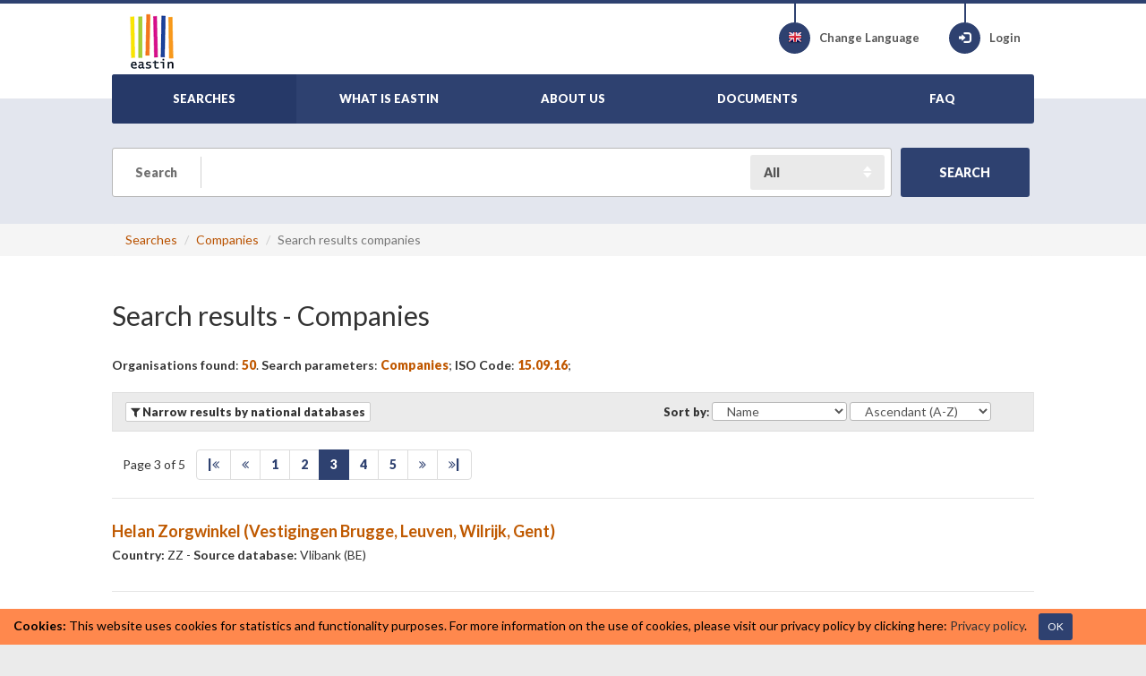

--- FILE ---
content_type: text/html; charset=utf-8
request_url: http://www.eastin.eu/en-gb/searches/Actors/companies/list?iso=150916&sort=name&order=asc&itemsperpage=10&page=3
body_size: 7288
content:
<!DOCTYPE html>

<html lang="en" >
<head>
    <meta charset="utf-8">
    <meta name="viewport" content="width=device-width, initial-scale=1, maximum-scale=1">
    <meta name="description" content="Global Assistive Technology Information Network">
    <meta name="keywords" content="Assistive Products">
    <meta name="author" content="Fondazione Don Gnocchi">
    <meta name="copyright" content="EASTIN association" />
    <meta name="contact" content="portale@siva.it" />

        <meta name="robots" content="index,follow" />

    <link rel="apple-touch-icon" sizes="57x57" href="/assets/img/favicon/favicon-57.png">
    <link rel="apple-touch-icon" sizes="114x114" href="/assets/img/favicon/favicon-114.png">
    <link rel="apple-touch-icon" sizes="72x72" href="/assets/img/favicon/favicon-72.png">
    <link rel="apple-touch-icon" sizes="144x144" href="/assets/img/favicon/favicon-144.png">
    <link rel="apple-touch-icon" sizes="60x60" href="/assets/img/favicon/favicon-60.png">
    <link rel="apple-touch-icon" sizes="120x120" href="/assets/img/favicon/favicon-120.png">
    <link rel="apple-touch-icon" sizes="76x76" href="/assets/img/favicon/favicon-76.png">
    <link rel="apple-touch-icon" sizes="152x152" href="/assets/img/favicon/favicon-152.png">
    <link rel="icon" href="/assets/img/favicon/favicon.png" sizes="16x16">
    <link rel="shortcut icon" href="/assets/img/favicon/favicon.ico">

    <title>EASTIN - Search results - Companies</title>

    <link href="/assets/plugin/bootstrap/css/bootstrap.min.css" rel="stylesheet">
    <link href="/assets/plugin/fontawesome/css/font-awesome.min.css" rel="stylesheet">
    <link href="/assets/plugin/bootstrap-select/css/bootstrap-select.min.css" rel="stylesheet">
    <link href="https://fonts.googleapis.com/css?family=Lato:300,400,700,900" rel="stylesheet" type="text/css">
    <link href="/assets/css/style.css?elude_browser_cache_variable=1.10.0" rel="stylesheet">

    <!-- HTML5 shim and Respond.js IE8 support of HTML5 elements and media queries -->
    <!--[if lt IE 9]>
    <script src="https://oss.maxcdn.com/libs/html5shiv/3.7.0/html5shiv.js"></script>
    <script src="https://oss.maxcdn.com/libs/respond.js/1.4.2/respond.min.js"></script>
    <![endif]-->

        <!-- Google tag (gtag.js) -->
        <script async src="https://www.googletagmanager.com/gtag/js?id=G-98RKX251VZ"></script>
        <script>
          window.dataLayer = window.dataLayer || [];
          function gtag(){dataLayer.push(arguments);}
          gtag('js', new Date());

          gtag('config', 'G-98RKX251VZ');
        </script>
</head>

<body>

    <header>
        <div class="skiptocontent">
            <a role="button" href="#maincontent" title="Skip to main content"><span>Skip to main content</span></a>
        </div>
        <div class="container-fluid">
            <div class="wrapper">

                <div class="logo">
                    <a href="/en-gb/searches/products/index"><img src="/assets/img/eastin-logo.png" alt="EASTIN"></a>
                </div>

                <ul class="menu-icon">
                    <li>
                        <a href="/en-gb/culturemanager/changelanguage" title="Change Language">
                            <div class="circle-icon">
                                <div class="vertical-line"></div>
                                <span aria-hidden="true" class="flag gb"></span>
                            </div>
                            <span>Change Language</span>
                        </a>
                    </li>
                        <li>
                            <a href="/en-gb/authentication/index" class="btn-login" title="Login">
                                <div class="circle-icon">
                                    <div class="vertical-line"></div>
                                    <span aria-hidden="true" class="glyphicon glyphicon-log-in"></span>
                                </div>
                                Login 
                            </a>
                        </li>
                </ul>
                <div id="nav-menu-button" class="hidden-print">
                    <i class="fa fa-bars"></i>
                </div>
                <nav role="navigation" id="nav-menu">
                    <ul class="main">
                        <li class="active">
                            <a href="/en-gb/searches/products/index"><span>SEARCHES</span></a>
                        </li>
                        <li >
                            <a href="/en-gb/whatiseastin/index"><span>WHAT IS EASTIN</span></a>
                        </li>
                        <li >
                            <a href="/en-gb/partners/index"><span>ABOUT US</span></a>
                        </li>
                        <li >
                            <a href="/en-gb/generalinfo/list"><span>DOCUMENTS</span></a>
                        </li>
                        <li >
                            <a href="/en-gb/faq/index"><span>FAQ</span></a>
                        </li>                      
                        <li class="responsive-only">
                            <a href="/en-gb/culturemanager/changelanguage"><span>CHANGE LANGUAGE</span></a>
                        </li>
                            <li class="responsive-only">
                                <a href="/en-gb/authentication/index">LOGIN</a>
                            </li>

                    </ul>
                </nav>
                    <div id="nav-menu-search-button" class="hidden-print">
                        <span aria-hidden="true" class="glyphicon glyphicon-search"></span>
                    </div>

            </div>        </div>    </header>


    <section id="general-search" class="light-blue-bg">
        <div class="container-fluid">
            <div class="wrapper text-center">
                    <div class="general-search">
                        <form method="get" id="reCaptchaV3FreeTextSearchProtectedForm" role="form" class="form-search" action="/en-gb/searches/freetext/search">
                            <fieldset>
                                <div class="search-input">
                                    <label class="search" for="freetext"><span>Search</span></label>
                                    <input type="text" name="freetext" placeholder="" class="form-control input-keyword" id="freetext">
                                    <label class="sr-only" for="searchType">Search Type</label>
                                    <div class="search-type">
                                        <select class="form-control" id="searchType" name="searchType">
                                            <option selected="selected" value="all">All</option>
                                            <option value="groups">Groups</option>
                                            <option value="products">Assistive Products</option>
                                            <option value="companies">Companies</option>
                                        </select>
                                    </div>
                                    <input type="hidden" id="returnviewurl" name="returnviewurl" value="/en-gb/searches/Actors/companies/list?iso=150916&amp;sort=name&amp;order=asc&amp;itemsperpage=10&amp;page=3" />
                                </div>
                                <button class="btn btn-success padding-md g-recaptcha"
                                        data-sitekey="6LeWymcrAAAAAKXQGhdibY2k-fUFSpQRgPyfX216"
                                        data-callback='onSubmitFreeTextSearch'
                                        data-action='submit' type="submit" id="freeTextSearchButton" name="freeTextSearchButton" value="freeTextSearchButton">
                                    <strong><span>SEARCH</span></strong>
                                </button>





                            </fieldset>
                        </form>
                    </div>
            </div>
        </div>
    </section>



        <div class="page-breadcrumbs hidden-print">
            <div class="container-fluid">
                <div class="wrapper">
                    <ul class="breadcrumb">
                                <li><a href="/en-gb/searches/products/index">Searches</a></li>
                                <li><a href="/en-gb/searches/actors/index">Companies</a></li>
                        <li class="active">Search results companies</li>
                    </ul>
                </div>
            </div>
        </div>
    <section class="white-bg" id="maincontent" role="main">
    <div class="container-fluid">
        <div class="wrapper">

            <h1 class="page-header"><span>Search results</span> - Companies</h1>

<p> 
        <strong><span>Organisations found</span></strong>: <span class="superstrong text-warning">50</span>.    <strong><span>Search parameters</span></strong>:    
        <span class="superstrong text-warning"><span>Companies</span></span>;        <strong><span>ISO Code</span></strong>: <span class="superstrong text-warning">15.09.16</span>;</p>
            <div class="row well well-sm results-toolbar hidden-print">
                <div class="col-sm-7 col-xs-12 btn-group">
                    <button onClick="javascript:void(0)" title="Narrow the results in your search by national databases" data-placement="top" data-toggle="tooltip" data-original-title="Narrow results by national databases" class="btn btn-xs modify-visualization-options-btn" tabindex="0"><i class="fa fa-filter"></i> <strong><span>Narrow results by national databases</span></strong></button>
                </div>
                <div class="col-sm-5 col-xs-12 btn-group">
                    <div class="form-inline form-sort">
                        <label for="sort" class="control-label"><strong><span>Sort by</span></strong>:</label>
                        <select class="form-control sort-by-field-select" size="1" id="sort" name="sort">
                            <option value="name" selected="selected">Name</option>
                            <option value="country" >Country</option>
                            <option value="database" >Source database</option>
                        </select>
                        <label for="order" class="sr-only"><span>Sort direction</span></label>
                        <select class="form-control sort-direction-select" size="1" id="order" name="order">
                            <option value="asc" selected="selected">Ascendant (A-Z)</option>
                            <option value="desc" >Descendant (Z-A)</option>
                        </select>
                    </div>
                </div>
            </div>

<div class="visualization-options-panel grey-bg clearfix">
    <p><span>If you do not wish to see information from any of the national databases then remove the tick above its name by clicking on it and then clicking on the 'Refresh' button.</span></p>    
    <form class="form-horizontal filter-results" method="get" action="/en-gb/searches/Actors/companies/list" id="filter-results">                          
        <fieldset>
                        <input type="hidden" name="iso" value="150916" />
                        <input type="hidden" name="sort" value="name" />
                        <input type="hidden" name="order" value="asc" />
                        <input type="hidden" name="itemsperpage" value="10" />
                        <input type="hidden" name="page" value="1" />
                <strong><span>National Databases</span>:</strong>
                <div class="form-group">
                    <div class="col-sm-3">
                        <ul>
                            <li>
                                <div class="checkbox">
                                    <label><input type="checkbox" value="6" id="db" name="db" checked="checked"> <span class="label-eastin">Handicat (FR): </span><span class="text-primary content-eastin">0</span></label>
                                </div>
                            </li>
                            <li>
                                <div class="checkbox">
                                    <label><input type="checkbox" value="4" id="db" name="db" checked="checked"> <span class="label-eastin">Hj&#xE6;lpemiddelbasen (DK): </span><span class="text-primary content-eastin">13</span></label>
                                </div>
                            </li>
                        </ul>
                    </div>
                    <div class="col-sm-3">
                        <ul>
                            <li>
                                <div class="checkbox">
                                    <span aria-hidden="true" style="color:red;" class="glyphicon glyphicon-remove-sign"></span> <span class="label-eastin">REHADAT: </span><span class="text-primary content-eastin">0</span>
                                </div>
                            </li>
                            <li>
                                <div class="checkbox">
                                    <label><input type="checkbox" value="8" id="db" name="db" checked="checked"> <span class="label-eastin">Siva (IT): </span><span class="text-primary content-eastin">0</span></label>
                                </div>
                            </li>
                        </ul>
                    </div>
                    <div class="col-sm-3">
                        <ul>
                            <li>
                                <div class="checkbox">
                                    <label><input type="checkbox" value="2" id="db" name="db" checked="checked"> <span class="label-eastin">Vlibank (BE): </span><span class="text-primary content-eastin">37</span></label>
                                </div>
                            </li>
                        </ul>
                    </div>
                    <div class="col-sm-3">
                        <ul>
                        </ul>
                    </div>
                </div>             

        </fieldset>
        <br />
        <p>
            <button class="btn btn-success" type="submit"><span>Refresh</span></button>
        </p>
    </form>
</div>
<nav class="pagination-wrap clearfix">
    <div class="page-counter">Page 3 of 5</div>
    <ul class="pagination">
        <li class="start"><a href = "/en-gb/searches/Actors/companies/list?iso=150916&sort=name&order=asc&itemsperpage=10&page=1" title="Start">|<i class="fa fa-angle-double-left"></i></a></li>
        <li class="previous"><a href = "/en-gb/searches/Actors/companies/list?iso=150916&sort=name&order=asc&itemsperpage=10&page=2" title="Previous"><i class="fa fa-angle-double-left"></i></a></li>
                <li ><a href = "/en-gb/searches/Actors/companies/list?iso=150916&sort=name&order=asc&itemsperpage=10&page=1">1</a></li>
                <li ><a href = "/en-gb/searches/Actors/companies/list?iso=150916&sort=name&order=asc&itemsperpage=10&page=2">2</a></li>
                <li class="active"><span>3</span></li>
                <li ><a href = "/en-gb/searches/Actors/companies/list?iso=150916&sort=name&order=asc&itemsperpage=10&page=4">4</a></li>
                <li ><a href = "/en-gb/searches/Actors/companies/list?iso=150916&sort=name&order=asc&itemsperpage=10&page=5">5</a></li>
        <li class="next"><a href = "/en-gb/searches/Actors/companies/list?iso=150916&sort=name&order=asc&itemsperpage=10&page=4" title="Next"><i class="fa fa-angle-double-right"></i></a></li>
        <li class="end"><a href = "/en-gb/searches/Actors/companies/list?iso=150916&sort=name&order=asc&itemsperpage=10&page=5" title="End"><i class="fa fa-angle-double-right"></i>|</a></li>
    </ul>
</nav>

            <div class="results-list">
                <ul class="media-list documents">
                        <li class="media">
                            <div class="media-body">
                                <h2 class="media-heading"><a href="/en-gb/searches/actors/companies/detail/database-vlibank/id-G16669">Helan Zorgwinkel (Vestigingen Brugge, Leuven, Wilrijk, Gent)</a></h2>
                                <div>
                                    <strong class="label-eastin">Country: </strong><span class="content-eastin">ZZ - </span>
                                    <strong class="label-eastin">Source database: </strong> <span>Vlibank</span> <span class="content-eastin">(BE)</span>
                                </div>
                            </div>
                        </li>
                        <li class="media">
                            <div class="media-body">
                                <h2 class="media-heading"><a href="/en-gb/searches/actors/companies/detail/database-vlibank/id-E17524">Henrotek</a></h2>
                                <div>
                                    <strong class="label-eastin">Country: </strong><span class="content-eastin">DK - </span>
                                    <strong class="label-eastin">Source database: </strong> <span>Vlibank</span> <span class="content-eastin">(BE)</span>
                                </div>
                            </div>
                        </li>
                        <li class="media">
                            <div class="media-body">
                                <h2 class="media-heading"><a href="/en-gb/searches/actors/companies/detail/database-vlibank/id-G16602">Hulpmiddelwereld.be</a></h2>
                                <div>
                                    <strong class="label-eastin">Country: </strong><span class="content-eastin">NL - </span>
                                    <strong class="label-eastin">Source database: </strong> <span>Vlibank</span> <span class="content-eastin">(BE)</span>
                                </div>
                            </div>
                        </li>
                        <li class="media">
                            <div class="media-body">
                                <h2 class="media-heading"><a href="/en-gb/searches/actors/companies/detail/database-vlibank/id-G17233">Identités</a></h2>
                                <div>
                                    <strong class="label-eastin">Country: </strong><span class="content-eastin">FR - </span>
                                    <strong class="label-eastin">Source database: </strong> <span>Vlibank</span> <span class="content-eastin">(BE)</span>
                                </div>
                            </div>
                        </li>
                        <li class="media">
                            <div class="media-body">
                                <h2 class="media-heading"><a href="/en-gb/searches/actors/companies/detail/database-vlibank/id-G17280">IkBlijfThuis.be</a></h2>
                                <div>
                                    <strong class="label-eastin">Country: </strong><span class="content-eastin">BE - </span>
                                    <strong class="label-eastin">Source database: </strong> <span>Vlibank</span> <span class="content-eastin">(BE)</span>
                                </div>
                            </div>
                        </li>
                        <li class="media">
                            <div class="media-body">
                                <h2 class="media-heading"><a href="/en-gb/searches/actors/companies/detail/database-vlibank/id-G16777">Jonic Solutions</a></h2>
                                <div>
                                    <strong class="label-eastin">Country: </strong><span class="content-eastin">NL - </span>
                                    <strong class="label-eastin">Source database: </strong> <span>Vlibank</span> <span class="content-eastin">(BE)</span>
                                </div>
                            </div>
                        </li>
                        <li class="media">
                            <div class="media-body">
                                <h2 class="media-heading"><a href="/en-gb/searches/actors/companies/detail/database-hj%C3%A6lpemiddelbasen/id-56582">LivetSomSenior ApS</a></h2>
                                <div>
                                    <strong class="label-eastin">Country: </strong><span class="content-eastin">DK - </span>
                                    <strong class="label-eastin">Source database: </strong> <span>Hj&#xE6;lpemiddelbasen</span> <span class="content-eastin">(DK)</span>
                                </div>
                            </div>
                        </li>
                        <li class="media">
                            <div class="media-body">
                                <h2 class="media-heading"><a href="/en-gb/searches/actors/companies/detail/database-vlibank/id-G16717">LM Mutplus Matplus (meerdere vestigingen / online)</a></h2>
                                <div>
                                    <strong class="label-eastin">Country: </strong><span class="content-eastin">BE - </span>
                                    <strong class="label-eastin">Source database: </strong> <span>Vlibank</span> <span class="content-eastin">(BE)</span>
                                </div>
                            </div>
                        </li>
                        <li class="media">
                            <div class="media-body">
                                <h2 class="media-heading"><a href="/en-gb/searches/actors/companies/detail/database-vlibank/id-G16715">LMzorgshop (webshop en 10 winkels in O-VL)</a></h2>
                                <div>
                                    <strong class="label-eastin">Country: </strong><span class="content-eastin">BE - </span>
                                    <strong class="label-eastin">Source database: </strong> <span>Vlibank</span> <span class="content-eastin">(BE)</span>
                                </div>
                            </div>
                        </li>
                        <li class="media">
                            <div class="media-body">
                                <h2 class="media-heading"><a href="/en-gb/searches/actors/companies/detail/database-vlibank/id-G17021">Medishop Solidaris Brabant (Brussel, Leuven, Vilvoorde, online)</a></h2>
                                <div>
                                    <strong class="label-eastin">Country: </strong><span class="content-eastin">BE - </span>
                                    <strong class="label-eastin">Source database: </strong> <span>Vlibank</span> <span class="content-eastin">(BE)</span>
                                </div>
                            </div>
                        </li>
                </ul>
            </div>

<nav class="pagination-wrap clearfix">
    <div class="page-counter">Page 3 of 5</div>
    <ul class="pagination">
        <li class="start"><a href = "/en-gb/searches/Actors/companies/list?iso=150916&sort=name&order=asc&itemsperpage=10&page=1" title="Start">|<i class="fa fa-angle-double-left"></i></a></li>
        <li class="previous"><a href = "/en-gb/searches/Actors/companies/list?iso=150916&sort=name&order=asc&itemsperpage=10&page=2" title="Previous"><i class="fa fa-angle-double-left"></i></a></li>
                <li ><a href = "/en-gb/searches/Actors/companies/list?iso=150916&sort=name&order=asc&itemsperpage=10&page=1">1</a></li>
                <li ><a href = "/en-gb/searches/Actors/companies/list?iso=150916&sort=name&order=asc&itemsperpage=10&page=2">2</a></li>
                <li class="active"><span>3</span></li>
                <li ><a href = "/en-gb/searches/Actors/companies/list?iso=150916&sort=name&order=asc&itemsperpage=10&page=4">4</a></li>
                <li ><a href = "/en-gb/searches/Actors/companies/list?iso=150916&sort=name&order=asc&itemsperpage=10&page=5">5</a></li>
        <li class="next"><a href = "/en-gb/searches/Actors/companies/list?iso=150916&sort=name&order=asc&itemsperpage=10&page=4" title="Next"><i class="fa fa-angle-double-right"></i></a></li>
        <li class="end"><a href = "/en-gb/searches/Actors/companies/list?iso=150916&sort=name&order=asc&itemsperpage=10&page=5" title="End"><i class="fa fa-angle-double-right"></i>|</a></li>
    </ul>
</nav>

        </div>
    </div>
</section>


    <section>
        <div class="container-fluid">
            <div class="wrapper">
                <span class="section-heading european-union-heading"><span>The worldwide search engine on Assistive Technology</span></span>
                <p><span>Based on expert resources provided by the following Organisations:</span></p>
                <ul class="flag-style list-inline">
                        <li><a title="French - FRANCE" data-placement="top" data-toggle="tooltip" target="_blank" href="http://www.handicat.com" data-original-title="Handicat"><span class="flag fr"></span> Handicat</a></li>
                        <li><a title="Danish - DENMARK" data-placement="top" data-toggle="tooltip" target="_blank" href="http://www.hmi-basen.dk" data-original-title="Hj&#xE6;lpemiddelbasen"><span class="flag dk"></span> Hj&#xE6;lpemiddelbasen</a></li>
                        <li><a title="German - GERMANY" data-placement="top" data-toggle="tooltip" target="_blank" href="http://www.rehadat.de" data-original-title="REHADAT"><span class="flag de"></span> REHADAT</a></li>
                        <li><a title="Italian - ITALY" data-placement="top" data-toggle="tooltip" target="_blank" href="https://portale.siva.it" data-original-title="Siva"><span class="flag it"></span> Siva</a></li>
                        <li><a title="Dutch - BELGIUM" data-placement="top" data-toggle="tooltip" target="_blank" href="https://www.vaph.be/hulpmiddelen/databank" data-original-title="Vlibank"><span class="flag be"></span> Vlibank</a></li>
                </ul>               
            </div><!-- /.wrapper -->
        </div><!-- /.conatiner-fluid -->
    </section>


    <div id="footer">
        <div class="container-fluid">
            <div class="wrapper">
                <div class="row">
                    <div class="col-sm-4 col-md-3">
                        <span class="footer-nav-title">About Eastin</span>
                        <nav>
                            <ul>
                                <li><a href="/en-gb/whatiseastin/index">What is Eastin</a></li>
                                <li><a href="/en-gb/partners/index">About us</a></li>
                                <li><a href="/en-gb/generalinfo/list">Documents</a></li>
                                <li><a href="/en-gb/faq/index">FAQ</a></li>
                                <li><a href="/en-gb/sitemap/index"><span>Site map</span></a></li>
                            </ul>
                        </nav>
                        
                    </div>
                    <div class="col-sm-4 col-md-3">
                        <span class="footer-nav-title">Services</span>
                        <nav>
                            <ul>
                                <li><a href="/en-gb/searches/products/index">Assistive Products</a></li>
                                <li><a href="/en-gb/searches/actors/index">Companies</a></li>
                                <li><a href="/en-gb/searches/associatedinfo/index">Library</a></li>
                            </ul>
                        </nav>
                    </div>
                    <div class="col-sm-4 col-md-3">
                        <span class="footer-nav-title">Legal</span>
                        <nav>
                            <ul>
                                <li><a href="/en-gb/disclaimer/index"><span>Terms of Use</span></a></li>
                                <li><a href="/en-gb/privacy/index"><span>Privacy policy</span></a></li>
                                <li><a href="/en-gb/accessibility/index"><span>Accessibility</span></a></li>
                            </ul>
                        </nav>
                    </div>
                    <div class="clearfix visible-sm-block"></div>
                    <div class="col-sm-6 col-md-3">
                        <span class="footer-nav-title">Contact us</span>
                        <nav>
                            <ul>
                                <li><a href="/en-gb/searches/productsubmission/index"><span>Submit a Product</span></a></li>
                                <li><a href="/en-gb/searches/inforequest/index"><span>Info Request</span></a></li>
                            </ul>
                        </nav>
                    </div>
                </div>

                <div class="validate">
                    <a target="_blank" title="Global Alliance of Assistive Technology Organisations Logo" href="http://www.gaato.org/"><img alt="Global Alliance of Assistive Technology Organisations Logo" src="/assets/img/logos/gaato_small.png"></a>
                    <a target="_blank" title="Global Cooperation on Assistive Health Technology Logo" href="https://www.who.int/initiatives/global-cooperation-on-assistive-technology-(gate)"><img alt="Global Cooperation on Assistive Health Technology Logo" src="/assets/img/logos/gate.png"></a>
                    <a target="_blank" title="E-Inclusion Logo" href="http://ec.europa.eu/information_society/activities/einclusion/index_en.htm"><img alt="E-Inclusion Logo" src="/assets/img/euFlag.png"></a>
                    <a target="_blank" title="Explanation of WCAG 2.0 Level Double-A Conformance" href="http://www.w3.org/WAI/WCAG2AA-Conformance"><img alt="Explanation of WCAG 2.0 Level Double-A Conformance" src="/assets/img/logos/wcag2AA-blue.png" class="validatorLogos"></a>
                </div>

            </div>
        </div>
    </div>

    <footer>
        &copy; <a href="/">Eastin Association</a> - vat code 05556280963. Hosted by <a href="https://www.dongnocchi.it/">Fondazione Don Carlo Gnocchi Onlus</a>
    </footer>


    <div id="back-top">
        <a href="#top"><i class="fa fa-chevron-up"></i><span class="sr-only">Go to top</span></a>
    </div>

        <div role="alert" class="alert alert-warning alert-dismissible alert-cookies-consent fade in">
            <strong class="label-eastin">Cookies:</strong>
            <span class="content-eastin"><span>This website uses cookies for statistics and functionality purposes.</span></span>
            <span class="content-eastin"><span>For more information on the use of cookies, please visit our privacy policy by clicking here:</span></span>
            <span class="content-eastin"><a href="/en-gb/privacy/index"><span>Privacy policy</span></a>.</span>
            <span class="content-eastin"><a href="/en-gb/cookieDisclaimer/hideDisclaimer?returnViewUrl=%2Fen-gb%2Fsearches%2FActors%2Fcompanies%2Flist%3Fiso%3D150916%26sort%3Dname%26order%3Dasc%26itemsperpage%3D10%26page%3D3" aria-label="Close" data-dismiss="alert" class="btn btn-sm btn-success btn-accept-cookies">OK</a></span>
        </div>
    <script src="/assets/plugin/jquery/jquery.min.js"></script>
    <script src="/assets/plugin/bootstrap/js/bootstrap.min.js"></script>
    <script src="/assets/plugin/bootstrap-select/js/bootstrap-select.min.js"></script>
    <script src="/assets/js/app.js"></script>
    <script src="/assets/js/index.js"></script>
    <script src="/assets/js/list-filter.js"></script>
    <script src="/assets/js/advance-search-step3.js"></script>
    <script src="/assets/js/utilities.js"></script>
    <script>
        jQuery(document).ready(function () {
            App.init();
            Index.init();
            ListFilter.init();
            App.setInvalidFormFieldsBackground();
        });
    </script>

</body>
</html>
